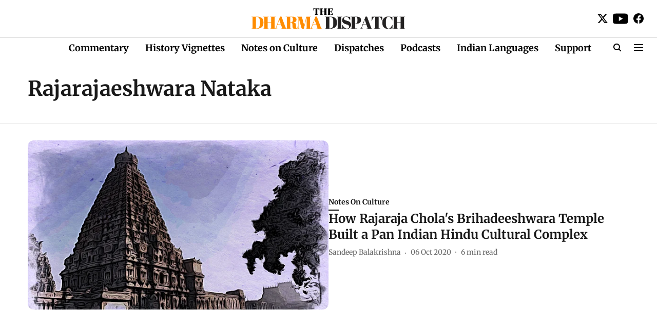

--- FILE ---
content_type: text/plain
request_url: https://www.google-analytics.com/j/collect?v=1&_v=j102&a=1445395860&t=pageview&_s=1&dl=https%3A%2F%2Fwww.dharmadispatch.in%2Ftopic%2Frajarajaeshwara-nataka&ul=en-us%40posix&dt=Rajarajaeshwara%20Nataka&sr=1280x720&vp=1280x720&_u=YEBAAAABAAAAAC~&jid=1294737327&gjid=474616590&cid=1480366649.1762171585&tid=UA-125868097-1&_gid=1151256319.1762171585&_r=1&_slc=1&gtm=45He5at1n81MBW4CJCv830184872za200zd830184872&gcd=13l3l3l3l1l1&dma=0&tag_exp=101509157~103116026~103200004~103233427~104527906~104528501~104684208~104684211~104948813~115480709~115583767~115938466~115938468~116194002~116217636~116217638~116253087~116253089&z=880708321
body_size: -452
content:
2,cG-NQ3LVD8WVD

--- FILE ---
content_type: application/javascript; charset=utf-8
request_url: https://www.dharmadispatch.in/qlitics.js
body_size: 4236
content:
!function e(r,a,c){function d(i,t){if(!a[i]){if(!r[i]){var n="function"==typeof require&&require;if(!t&&n)return n(i,!0);if(u)return u(i,!0);var o=new Error("Cannot find module '"+i+"'");throw o.code="MODULE_NOT_FOUND",o}var s=a[i]={exports:{}};r[i][0].call(s.exports,function(t){var e=r[i][1][t];return d(e||t)},s,s.exports,e,r,a,c)}return a[i].exports}for(var u="function"==typeof require&&require,t=0;t<c.length;t++)d(c[t]);return d}({1:[function(y){window.makeQliticsFn=function(t,i){"use strict";function o(i,n){return function(){if(i.readyState===i.DONE)if(299<i.status)n({success:!1});else try{var t=JSON.parse(i.responseText);n({success:!0,data:t})}catch(e){n({success:!1})}}}function n(t,i){try{var n=new XMLHttpRequest;n.onreadystatechange=o(n,i),n.withCredentials=!0,n.open("GET",t,!0),n.send()}catch(e){i({success:!1})}}function s(t){var e=typeof t,i=!!t&&("object"===e||"function"===e)?Object.prototype.toString.call(t):"";return"[object Function]"===i||"[object GeneratorFunction]"===i}function r(t,e){return delete(t=Object.assign({},t))[e],t}function a(t){n("//"+(i||l)+"/api/device-tracker-id",t)}function c(e){a(function(t){t.success&&t.data["device-tracker-id"]?h.setItem(v.deviceTracker.name,t.data["device-tracker-id"],v.deviceTracker.expiry,v.deviceTracker.path):e()})}function d(t,e){function i(){n<t?(setTimeout(function(){c(i)},2e3),n++):e()}var n=1;c(i)}function u(){return{"event-type":"ad-blocker-detected-event",event:{id:p.v4(),"session-event-id":b._getSessionId(),"page-view-event-id":b._getPageVisitId(),"publisher-id":b.publisherId}}}if(!window.qlitics||!0!==window.qlitics.__inited){"function"!=typeof Object.assign&&(Object.assign=function(t){if(null==t)throw new TypeError("Cannot convert undefined or null to object");t=Object(t);for(var e=1;e<arguments.length;e++){var i=arguments[e];if(null!=i)for(var n in i)Object.prototype.hasOwnProperty.call(i,n)&&(t[n]=i[n])}return t});var h={getItem:function(t){return t&&decodeURIComponent(document.cookie.replace(new RegExp("(?:(?:^|.*;)\\s*"+encodeURIComponent(t).replace(/[\-\.\+\*]/g,"\\$&")+"\\s*\\=\\s*([^;]*).*$)|^.*$"),"$1"))||null},setItem:function(t,e,i,n,o,s){if(!t||/^(?:expires|max\-age|path|domain|secure)$/i.test(t))return!1;var r="";if(i)switch(i.constructor){case Number:r=i===Infinity?"; expires=Fri, 31 Dec 9999 23:59:59 GMT":"; max-age="+i;break;case String:r="; expires="+i;break;case Date:r="; expires="+i.toUTCString()}return document.cookie=encodeURIComponent(t)+"="+encodeURIComponent(e)+r+(o?"; domain="+o:"")+(n?"; path="+n:"")+(s?"; secure":""),!0}},p=y("node-uuid");y("blockadblock");var l="localhost:5001",v={session:{expiry:5400,name:"qtype-session"},deviceTracker:{expiry:new Date("2035-01-01"),name:"thinmint",path:"/",maxRetries:3}},f=["page-view","story-view","story-element-view","story-element-action","story-share"],_=["member-id"],g=["init","set","track"],b={init:function(){this.hasStoryViewHappened=!1,this._trackSession()},set:function(t){if(-1!==_.indexOf(t)){var e="set-"+t;if(s(this[e])){var i=Array.prototype.slice.call(arguments);i.shift(),this[e].apply(this,i)}}},track:function(t){if(-1!==f.indexOf(t)&&s(this[t])){var e=Array.prototype.slice.call(arguments);e.shift(),this[t].apply(this,e)}},_getPageVisitId:function(){return this.pageVisitId||(this.pageVisitId=p.v4()),this.pageVisitId},_getSessionId:function(){return this.sessionId||(this.sessionId=h.getItem(v.session.name)||p.v4(),h.setItem(v.session.name,this.sessionId,v.session.expiry)),this.sessionId},_getPageRandom:function(){return this.pageRandom||(this.pageRandom=p.v4()),this.pageRandom},_trackSession:function(){h.getItem(v.session.name)||this._track("session",{id:this._getSessionId()}),this.sessionId||this._getSessionId()},_track:function(t,e){return{"event-type":t,event:Object.assign({id:p.v4(),"member-id":this.memberId},e,{"publisher-id":this.publisherId})}.event},_createEvent:function(t,e){return{"event-type":t,event:Object.assign({id:p.v4(),"member-id":this.memberId},e,{"publisher-id":this.publisherId})}},_trackEvents:function(t){return t},"set-member-id":function(t){this.memberId=t},"page-view":function(t){this.pageViewEvent=this._track("page-view",Object.assign({id:this._getPageVisitId(),"session-event-id":this._getSessionId(),url:window.location.href,referrer:document.referrer},t)),d(v.deviceTracker.maxRetries,function(){console.log("Couldn't set device-tracker-id on current domain")})},"story-view":function(t){if(this.hasStoryViewHappened){var e=this._createEvent("story-view",Object.assign({"session-event-id":this._getSessionId(),"page-view-event-id":this._getPageVisitId()},t)),i=r(this.pageViewEvent,"id"),n=this._createEvent("page-view",Object.assign({"parent-page-view-event-id":this._getPageVisitId()},i));this._trackEvents([n,e])}else this._track("story-view",Object.assign({"session-event-id":this._getSessionId(),"page-view-event-id":this._getPageVisitId()},t));this.hasStoryViewHappened=!0},"story-element-view":function(t){this._track("story-element-view",Object.assign({"session-event-id":this._getSessionId(),"page-view-event-id":this._getPageVisitId()},t))},"story-element-action":function(t){this._track("story-element-action",Object.assign({"session-event-id":this._getSessionId(),"page-view-event-id":this._getPageVisitId()},t))},"story-share":function(t){this._track("content-share",Object.assign({"session-event-id":this._getSessionId(),"page-view-event-id":this._getPageVisitId()},t,{"content-type":"story"}))}};b.publisherId=t,b.analyticsHost=i;var m=window.qlitics.q||[];window.qlitics=function(){var t=Array.prototype.slice.call(arguments),e=t.shift();-1!==g.indexOf(e)&&s(b[e])&&b[e].apply(b,t)},m.forEach(function(t){window.qlitics.apply(window.qlitics,t)}),"undefined"==typeof window.blockAdBlock?u():window.blockAdBlock.onDetected(u),window.qlitics.__inited=!0,delete window.makeQliticsFn}}},{blockadblock:2,"node-uuid":3}],2:[function(){var n,t;n=window,(t=function(t){this._options={checkOnLoad:!1,resetOnEnd:!1,loopCheckTime:50,loopMaxNumber:5,baitClass:"pub_300x250 pub_300x250m pub_728x90 text-ad textAd text_ad text_ads text-ads text-ad-links",baitStyle:"width: 1px !important; height: 1px !important; position: absolute !important; left: -10000px !important; top: -1000px !important;",debug:!1},this._var={version:"3.2.1",bait:null,checking:!1,loop:null,loopNumber:0,event:{detected:[],notDetected:[]}},t!==undefined&&this.setOption(t);var e=this,i=function(){setTimeout(function(){!0===e._options.checkOnLoad&&(!0===e._options.debug&&e._log("onload->eventCallback","A check loading is launched"),null===e._var.bait&&e._creatBait(),setTimeout(function(){e.check()},1))},1)};n.addEventListener!==undefined?n.addEventListener("load",i,!1):n.attachEvent("onload",i)}).prototype._options=null,t.prototype._var=null,t.prototype._bait=null,t.prototype._log=function(t,e){console.log("[BlockAdBlock]["+t+"] "+e)},t.prototype.setOption=function(t,e){if(e!==undefined){var i=t;(t={})[i]=e}for(var n in t)this._options[n]=t[n],!0===this._options.debug&&this._log("setOption",'The option "'+n+'" he was assigned to "'+t[n]+'"');return this},t.prototype._creatBait=function(){var t=document.createElement("div");t.setAttribute("class",this._options.baitClass),t.setAttribute("style",this._options.baitStyle),this._var.bait=n.document.body.appendChild(t),this._var.bait.offsetParent,this._var.bait.offsetHeight,this._var.bait.offsetLeft,this._var.bait.offsetTop,this._var.bait.offsetWidth,this._var.bait.clientHeight,this._var.bait.clientWidth,!0===this._options.debug&&this._log("_creatBait","Bait has been created")},t.prototype._destroyBait=function(){n.document.body.removeChild(this._var.bait),!(this._var.bait=null)===this._options.debug&&this._log("_destroyBait","Bait has been removed")},t.prototype.check=function(t){if(t===undefined&&(t=!0),!0===this._options.debug&&this._log("check","An audit was requested "+(!0===t?"with a":"without")+" loop"),!0===this._var.checking)return!0===this._options.debug&&this._log("check","A check was canceled because there is already an ongoing"),!1;this._var.checking=!0,null===this._var.bait&&this._creatBait();var e=this;return!(this._var.loopNumber=0)===t&&(this._var.loop=setInterval(function(){e._checkBait(t)},this._options.loopCheckTime)),setTimeout(function(){e._checkBait(t)},1),!0===this._options.debug&&this._log("check","A check is in progress ..."),!0},t.prototype._checkBait=function(t){var e=!1;if(null===this._var.bait&&this._creatBait(),null===n.document.body.getAttribute("abp")&&null!==this._var.bait.offsetParent&&0!=this._var.bait.offsetHeight&&0!=this._var.bait.offsetLeft&&0!=this._var.bait.offsetTop&&0!=this._var.bait.offsetWidth&&0!=this._var.bait.clientHeight&&0!=this._var.bait.clientWidth||(e=!0),n.getComputedStyle!==undefined){var i=n.getComputedStyle(this._var.bait,null);!i||"none"!=i.getPropertyValue("display")&&"hidden"!=i.getPropertyValue("visibility")||(e=!0)}!0===this._options.debug&&this._log("_checkBait","A check ("+(this._var.loopNumber+1)+"/"+this._options.loopMaxNumber+" ~"+(1+this._var.loopNumber*this._options.loopCheckTime)+"ms) was conducted and detection is "+(!0===e?"positive":"negative")),!0===t&&(this._var.loopNumber++,this._var.loopNumber>=this._options.loopMaxNumber&&this._stopLoop()),!0===e?(this._stopLoop(),this._destroyBait(),this.emitEvent(!0),!0===t&&(this._var.checking=!1)):null!==this._var.loop&&!1!==t||(this._destroyBait(),this.emitEvent(!1),!0===t&&(this._var.checking=!1))},t.prototype._stopLoop=function(){clearInterval(this._var.loop),this._var.loop=null,!(this._var.loopNumber=0)===this._options.debug&&this._log("_stopLoop","A loop has been stopped")},t.prototype.emitEvent=function(t){!0===this._options.debug&&this._log("emitEvent","An event with a "+(!0===t?"positive":"negative")+" detection was called");var e=this._var.event[!0===t?"detected":"notDetected"];for(var i in e)!0===this._options.debug&&this._log("emitEvent","Call function "+(parseInt(i)+1)+"/"+e.length),e.hasOwnProperty(i)&&e[i]();return!0===this._options.resetOnEnd&&this.clearEvent(),this},t.prototype.clearEvent=function(){this._var.event.detected=[],this._var.event.notDetected=[],!0===this._options.debug&&this._log("clearEvent","The event list has been cleared")},t.prototype.on=function(t,e){return this._var.event[!0===t?"detected":"notDetected"].push(e),!0===this._options.debug&&this._log("on",'A type of event "'+(!0===t?"detected":"notDetected")+'" was added'),this},t.prototype.onDetected=function(t){return this.on(!0,t)},t.prototype.onNotDetected=function(t){return this.on(!1,t)},n.BlockAdBlock=t,n.blockAdBlock===undefined&&(n.blockAdBlock=new t({checkOnLoad:!0,resetOnEnd:!0}))},{}],3:[function(t,k){(function(){function t(t,e,i){var n=e&&i||0,o=0;for(e=e||[],t.toLowerCase().replace(/[0-9a-f]{2}/g,function(t){o<16&&(e[n+o++]=h[t])});o<16;)e[n+o++]=0;return e}function l(t,e){var i=e||0,n=u;return n[t[i++]]+n[t[i++]]+n[t[i++]]+n[t[i++]]+"-"+n[t[i++]]+n[t[i++]]+"-"+n[t[i++]]+n[t[i++]]+"-"+n[t[i++]]+n[t[i++]]+"-"+n[t[i++]]+n[t[i++]]+n[t[i++]]+n[t[i++]]+n[t[i++]]+n[t[i++]]}function i(t,e,i){var n=e&&i||0,o=e||[],s=null!=(t=t||{}).clockseq?t.clockseq:_,r=null!=t.msecs?t.msecs:(new Date).getTime(),a=null!=t.nsecs?t.nsecs:b+1,c=r-g+(a-b)/1e4;if(c<0&&null==t.clockseq&&(s=s+1&16383),(c<0||g<r)&&null==t.nsecs&&(a=0),1e4<=a)throw new Error("uuid.v1(): Can't create more than 10M uuids/sec");g=r,_=s;var d=(1e4*(268435455&(r+=122192928e5))+(b=a))%4294967296;o[n++]=d>>>24&255,o[n++]=d>>>16&255,o[n++]=d>>>8&255,o[n++]=255&d;var u=r/4294967296*1e4&268435455;o[n++]=u>>>8&255,o[n++]=255&u,o[n++]=u>>>24&15|16,o[n++]=u>>>16&255,o[n++]=s>>>8|128,o[n++]=255&s;for(var h=t.node||f,p=0;p<6;p++)o[n+p]=h[p];return e||l(o)}function n(t,e,i){var n=e&&i||0;"string"==typeof t&&(e="binary"==t?new d(16):null,t=null);var o=(t=t||{}).random||(t.rng||r)();if(o[6]=15&o[6]|64,o[8]=63&o[8]|128,e)for(var s=0;s<16;s++)e[n+s]=o[s];return e||l(o)}var r,o=this;if("function"==typeof o.require)try{var s=o.require("crypto").randomBytes;r=s&&function(){return s(16)}}catch(e){}if(!r&&o.crypto&&crypto.getRandomValues){var a=new Uint8Array(16);r=function w(){return crypto.getRandomValues(a),a}}if(!r){var c=new Array(16);r=function(){for(var t,e=0;e<16;e++)0==(3&e)&&(t=4294967296*Math.random()),c[e]=t>>>((3&e)<<3)&255;return c}}for(var d="function"==typeof o.Buffer?o.Buffer:Array,u=[],h={},p=0;p<256;p++)u[p]=(p+256).toString(16).substr(1),h[u[p]]=p;var v=r(),f=[1|v[0],v[1],v[2],v[3],v[4],v[5]],_=16383&(v[6]<<8|v[7]),g=0,b=0,m=n;if(m.v1=i,m.v4=n,m.parse=t,m.unparse=l,m.BufferClass=d,void 0!==k&&k.exports)k.exports=m;else if("function"==typeof define&&define.amd)define(function(){return m});else{var y=o.uuid;m.noConflict=function(){return o.uuid=y,m},o.uuid=m}}).call(this)},{}]},{},[1]);; window.makeQliticsFn(1020, 'prod-analytics.qlitics.com');

--- FILE ---
content_type: application/javascript; charset=UTF-8
request_url: https://www.dharmadispatch.in/cdn-cgi/challenge-platform/h/b/scripts/jsd/e8e65e95f26d/main.js?
body_size: 4435
content:
window._cf_chl_opt={REqn6:'b'};~function(P1,a,e,L,c,S,z,l){P1=i,function(x,o,Pq,P0,R,Q){for(Pq={x:547,o:517,R:549,Q:500,J:552,O:524,M:483,y:511,Z:570},P0=i,R=x();!![];)try{if(Q=parseInt(P0(Pq.x))/1+parseInt(P0(Pq.o))/2*(-parseInt(P0(Pq.R))/3)+-parseInt(P0(Pq.Q))/4+-parseInt(P0(Pq.J))/5+-parseInt(P0(Pq.O))/6*(parseInt(P0(Pq.M))/7)+-parseInt(P0(Pq.y))/8+parseInt(P0(Pq.Z))/9,Q===o)break;else R.push(R.shift())}catch(J){R.push(R.shift())}}(P,570965),a=this||self,e=a[P1(542)],L=function(PN,PX,Pl,Ps,P2,o,R,Q){return PN={x:496,o:535},PX={x:504,o:504,R:555,Q:504,J:468,O:504,M:583,y:555,Z:583,A:504},Pl={x:569},Ps={x:569,o:583,R:546,Q:471,J:485,O:471,M:546,y:471,Z:485,A:519,F:555,Y:519,U:555,C:519,T:504,k:546,g:485,D:555,G:519,d:555,n:519,W:504,V:555,b:555,j:468},P2=P1,o=String[P2(PN.x)],R={'h':function(J,PK){return PK={x:497,o:583},null==J?'':R.g(J,6,function(O,P3){return P3=i,P3(PK.x)[P3(PK.o)](O)})},'g':function(J,O,M,P4,y,Z,A,F,Y,U,C,T,D,G,W,V,j,I){if(P4=P2,null==J)return'';for(Z={},A={},F='',Y=2,U=3,C=2,T=[],D=0,G=0,W=0;W<J[P4(Ps.x)];W+=1)if(V=J[P4(Ps.o)](W),Object[P4(Ps.R)][P4(Ps.Q)][P4(Ps.J)](Z,V)||(Z[V]=U++,A[V]=!0),j=F+V,Object[P4(Ps.R)][P4(Ps.O)][P4(Ps.J)](Z,j))F=j;else{if(Object[P4(Ps.M)][P4(Ps.y)][P4(Ps.Z)](A,F)){if(256>F[P4(Ps.A)](0)){for(y=0;y<C;D<<=1,G==O-1?(G=0,T[P4(Ps.F)](M(D)),D=0):G++,y++);for(I=F[P4(Ps.Y)](0),y=0;8>y;D=I&1.56|D<<1.83,G==O-1?(G=0,T[P4(Ps.F)](M(D)),D=0):G++,I>>=1,y++);}else{for(I=1,y=0;y<C;D=I|D<<1.35,G==O-1?(G=0,T[P4(Ps.U)](M(D)),D=0):G++,I=0,y++);for(I=F[P4(Ps.C)](0),y=0;16>y;D=1.09&I|D<<1.47,G==O-1?(G=0,T[P4(Ps.F)](M(D)),D=0):G++,I>>=1,y++);}Y--,Y==0&&(Y=Math[P4(Ps.T)](2,C),C++),delete A[F]}else for(I=Z[F],y=0;y<C;D=D<<1.94|1.61&I,G==O-1?(G=0,T[P4(Ps.F)](M(D)),D=0):G++,I>>=1,y++);F=(Y--,Y==0&&(Y=Math[P4(Ps.T)](2,C),C++),Z[j]=U++,String(V))}if(''!==F){if(Object[P4(Ps.k)][P4(Ps.Q)][P4(Ps.g)](A,F)){if(256>F[P4(Ps.C)](0)){for(y=0;y<C;D<<=1,G==O-1?(G=0,T[P4(Ps.D)](M(D)),D=0):G++,y++);for(I=F[P4(Ps.G)](0),y=0;8>y;D=D<<1|1.85&I,G==O-1?(G=0,T[P4(Ps.d)](M(D)),D=0):G++,I>>=1,y++);}else{for(I=1,y=0;y<C;D=D<<1.45|I,G==O-1?(G=0,T[P4(Ps.D)](M(D)),D=0):G++,I=0,y++);for(I=F[P4(Ps.n)](0),y=0;16>y;D=1&I|D<<1,O-1==G?(G=0,T[P4(Ps.F)](M(D)),D=0):G++,I>>=1,y++);}Y--,Y==0&&(Y=Math[P4(Ps.W)](2,C),C++),delete A[F]}else for(I=Z[F],y=0;y<C;D=D<<1|I&1.98,O-1==G?(G=0,T[P4(Ps.V)](M(D)),D=0):G++,I>>=1,y++);Y--,0==Y&&C++}for(I=2,y=0;y<C;D=1&I|D<<1.21,G==O-1?(G=0,T[P4(Ps.b)](M(D)),D=0):G++,I>>=1,y++);for(;;)if(D<<=1,O-1==G){T[P4(Ps.D)](M(D));break}else G++;return T[P4(Ps.j)]('')},'j':function(J,Pz,P5){return Pz={x:519},P5=P2,null==J?'':J==''?null:R.i(J[P5(Pl.x)],32768,function(O,P6){return P6=P5,J[P6(Pz.x)](O)})},'i':function(J,O,M,P7,y,Z,A,F,Y,U,C,T,D,G,W,V,I,j){for(P7=P2,y=[],Z=4,A=4,F=3,Y=[],T=M(0),D=O,G=1,U=0;3>U;y[U]=U,U+=1);for(W=0,V=Math[P7(PX.x)](2,2),C=1;V!=C;j=T&D,D>>=1,0==D&&(D=O,T=M(G++)),W|=C*(0<j?1:0),C<<=1);switch(W){case 0:for(W=0,V=Math[P7(PX.o)](2,8),C=1;C!=V;j=D&T,D>>=1,D==0&&(D=O,T=M(G++)),W|=C*(0<j?1:0),C<<=1);I=o(W);break;case 1:for(W=0,V=Math[P7(PX.x)](2,16),C=1;V!=C;j=T&D,D>>=1,D==0&&(D=O,T=M(G++)),W|=C*(0<j?1:0),C<<=1);I=o(W);break;case 2:return''}for(U=y[3]=I,Y[P7(PX.R)](I);;){if(G>J)return'';for(W=0,V=Math[P7(PX.o)](2,F),C=1;C!=V;j=D&T,D>>=1,D==0&&(D=O,T=M(G++)),W|=C*(0<j?1:0),C<<=1);switch(I=W){case 0:for(W=0,V=Math[P7(PX.o)](2,8),C=1;C!=V;j=T&D,D>>=1,0==D&&(D=O,T=M(G++)),W|=(0<j?1:0)*C,C<<=1);y[A++]=o(W),I=A-1,Z--;break;case 1:for(W=0,V=Math[P7(PX.Q)](2,16),C=1;C!=V;j=D&T,D>>=1,D==0&&(D=O,T=M(G++)),W|=(0<j?1:0)*C,C<<=1);y[A++]=o(W),I=A-1,Z--;break;case 2:return Y[P7(PX.J)]('')}if(0==Z&&(Z=Math[P7(PX.O)](2,F),F++),y[I])I=y[I];else if(I===A)I=U+U[P7(PX.M)](0);else return null;Y[P7(PX.y)](I),y[A++]=U+I[P7(PX.Z)](0),Z--,U=I,0==Z&&(Z=Math[P7(PX.A)](2,F),F++)}}},Q={},Q[P2(PN.o)]=R.h,Q}(),c={},c[P1(580)]='o',c[P1(568)]='s',c[P1(518)]='u',c[P1(527)]='z',c[P1(516)]='n',c[P1(533)]='I',c[P1(551)]='b',S=c,a[P1(541)]=function(x,o,R,Q,PT,PC,PU,Ph,O,M,y,Z,A,F){if(PT={x:577,o:566,R:477,Q:577,J:498,O:578,M:543,y:498,Z:467,A:472,F:569,Y:550,U:528},PC={x:484,o:569,R:532},PU={x:546,o:471,R:485,Q:555},Ph=P1,o===null||o===void 0)return Q;for(O=s(o),x[Ph(PT.x)][Ph(PT.o)]&&(O=O[Ph(PT.R)](x[Ph(PT.Q)][Ph(PT.o)](o))),O=x[Ph(PT.J)][Ph(PT.O)]&&x[Ph(PT.M)]?x[Ph(PT.y)][Ph(PT.O)](new x[(Ph(PT.M))](O)):function(Y,Pm,U){for(Pm=Ph,Y[Pm(PC.x)](),U=0;U<Y[Pm(PC.o)];Y[U+1]===Y[U]?Y[Pm(PC.R)](U+1,1):U+=1);return Y}(O),M='nAsAaAb'.split('A'),M=M[Ph(PT.Z)][Ph(PT.A)](M),y=0;y<O[Ph(PT.F)];Z=O[y],A=v(x,o,Z),M(A)?(F='s'===A&&!x[Ph(PT.Y)](o[Z]),Ph(PT.U)===R+Z?J(R+Z,A):F||J(R+Z,o[Z])):J(R+Z,A),y++);return Q;function J(Y,U,PL){PL=i,Object[PL(PU.x)][PL(PU.o)][PL(PU.R)](Q,U)||(Q[U]=[]),Q[U][PL(PU.Q)](Y)}},z=P1(501)[P1(553)](';'),l=z[P1(467)][P1(472)](z),a[P1(486)]=function(x,o,Pw,PE,R,Q,J,O){for(Pw={x:521,o:569,R:569,Q:530,J:555,O:523},PE=P1,R=Object[PE(Pw.x)](o),Q=0;Q<R[PE(Pw.o)];Q++)if(J=R[Q],J==='f'&&(J='N'),x[J]){for(O=0;O<o[R[Q]][PE(Pw.R)];-1===x[J][PE(Pw.Q)](o[R[Q]][O])&&(l(o[R[Q]][O])||x[J][PE(Pw.J)]('o.'+o[R[Q]][O])),O++);}else x[J]=o[R[Q]][PE(Pw.O)](function(M){return'o.'+M})},N();function v(x,o,R,PF,Pa,Q){Pa=(PF={x:560,o:498,R:540,Q:498,J:538},P1);try{return o[R][Pa(PF.x)](function(){}),'p'}catch(J){}try{if(null==o[R])return o[R]===void 0?'u':'x'}catch(O){return'i'}return x[Pa(PF.o)][Pa(PF.R)](o[R])?'a':o[R]===x[Pa(PF.Q)]?'q0':o[R]===!0?'T':o[R]===!1?'F':(Q=typeof o[R],Pa(PF.J)==Q?K(x,o[R])?'N':'f':S[Q]||'?')}function h(x,PH,P8){return PH={x:495},P8=P1,Math[P8(PH.x)]()>x}function m(PQ,P9,x,o,R,Q){return PQ={x:561,o:526,R:557},P9=P1,x=a[P9(PQ.x)],o=3600,R=Math[P9(PQ.o)](+atob(x.t)),Q=Math[P9(PQ.o)](Date[P9(PQ.R)]()/1e3),Q-R>o?![]:!![]}function X(Pg,Pu,R,Q,J,O,M){Pu=(Pg={x:493,o:576,R:492,Q:487,J:505,O:478,M:563,y:509,Z:564,A:470,F:506,Y:478,U:473},P1);try{return R=e[Pu(Pg.x)](Pu(Pg.o)),R[Pu(Pg.R)]=Pu(Pg.Q),R[Pu(Pg.J)]='-1',e[Pu(Pg.O)][Pu(Pg.M)](R),Q=R[Pu(Pg.y)],J={},J=BMiX0(Q,Q,'',J),J=BMiX0(Q,Q[Pu(Pg.Z)]||Q[Pu(Pg.A)],'n.',J),J=BMiX0(Q,R[Pu(Pg.F)],'d.',J),e[Pu(Pg.Y)][Pu(Pg.U)](R),O={},O.r=J,O.e=null,O}catch(y){return M={},M.r={},M.e=y,M}}function N(PW,Pn,PG,Pf,x,o,R,Q,J){if(PW={x:561,o:534,R:480,Q:476,J:573,O:525,M:567,y:567},Pn={x:480,o:476,R:567},PG={x:469},Pf=P1,x=a[Pf(PW.x)],!x)return;if(!m())return;(o=![],R=x[Pf(PW.o)]===!![],Q=function(Pc,O){(Pc=Pf,!o)&&(o=!![],O=X(),E(O.r,function(M){H(x,M)}),O.e&&f(Pc(PG.x),O.e))},e[Pf(PW.R)]!==Pf(PW.Q))?Q():a[Pf(PW.J)]?e[Pf(PW.J)](Pf(PW.O),Q):(J=e[Pf(PW.M)]||function(){},e[Pf(PW.y)]=function(PS){PS=Pf,J(),e[PS(Pn.x)]!==PS(Pn.o)&&(e[PS(Pn.R)]=J,Q())})}function P(Pb){return Pb='msg,iframe,Object,from,parent,object,/jsd/r/0.8642080342451293:1762168823:9tuM85uhD2SyftYgs-32fu1tNoZDMHhbynRMKl53yco/,success,charAt,includes,join,error on cf_chl_props,navigator,hasOwnProperty,bind,removeChild,chlApiRumWidgetAgeMs,ontimeout,loading,concat,body,http-code:,readyState,source,mwju8,14grFDQc,sort,call,XrsK5,display: none,REqn6,/b/ov1/0.8642080342451293:1762168823:9tuM85uhD2SyftYgs-32fu1tNoZDMHhbynRMKl53yco/,Function,send,style,createElement,timeout,random,fromCharCode,Vgw7XElOfGqLT$1ImZo0KFR+brjJNyUapMWSd2zBc5ki36P8eCHh-YAvQts9uD4xn,Array,toString,687868HLIrNV,_cf_chl_opt;LqFH6;hVbM2;qStf6;tWSG2;llLXq5;dvpE4;ZXhrd5;kmUgV6;oEkGG2;ROBk0;iurWZ5;vsQae6;qTTx8;BMiX0;XrsK5;KHBf4;MliV1,[native code],POST,pow,tabIndex,contentDocument,/cdn-cgi/challenge-platform/h/,status,contentWindow,chlApiClientVersion,8042504DEKCiB,onload,sid,error,cloudflare-invisible,number,344zrpyIu,undefined,charCodeAt,onerror,keys,postMessage,map,400110pkVlMN,DOMContentLoaded,floor,symbol,d.cookie,ItCy7,indexOf,detail,splice,bigint,api,CNaxT,XMLHttpRequest,jsd,function,open,isArray,BMiX0,document,Set,xhr-error,stringify,prototype,173187gePRxL,/invisible/jsd,6738jBagot,isNaN,boolean,897860QtdOmA,split,chctx,push,JHRle4,now,getPrototypeOf,EqCd5,catch,__CF$cv$params,chlApiSitekey,appendChild,clientInformation,chlApiUrl,getOwnPropertyNames,onreadystatechange,string,length,20468808EivmPa,event,_cf_chl_opt,addEventListener,errorInfoObject'.split(','),P=function(){return Pb},P()}function i(x,o,R){return R=P(),i=function(B,a,e){return B=B-467,e=R[B],e},i(x,o)}function s(x,PY,Pe,o){for(PY={x:477,o:521,R:558},Pe=P1,o=[];null!==x;o=o[Pe(PY.x)](Object[Pe(PY.o)](x)),x=Object[Pe(PY.R)](x));return o}function E(x,o,Py,PM,PO,PJ,PP,R,Q){Py={x:561,o:536,R:539,Q:503,J:507,O:572,M:488,y:581,Z:534,A:494,F:475,Y:512,U:520,C:491,T:535,k:545},PM={x:544},PO={x:508,o:582,R:479},PJ={x:494},PP=P1,R=a[PP(Py.x)],Q=new a[(PP(Py.o))](),Q[PP(Py.R)](PP(Py.Q),PP(Py.J)+a[PP(Py.O)][PP(Py.M)]+PP(Py.y)+R.r),R[PP(Py.Z)]&&(Q[PP(Py.A)]=5e3,Q[PP(Py.F)]=function(Pi){Pi=PP,o(Pi(PJ.x))}),Q[PP(Py.Y)]=function(Px){Px=PP,Q[Px(PO.x)]>=200&&Q[Px(PO.x)]<300?o(Px(PO.o)):o(Px(PO.R)+Q[Px(PO.x)])},Q[PP(Py.U)]=function(Po){Po=PP,o(Po(PM.x))},Q[PP(Py.C)](L[PP(Py.T)](JSON[PP(Py.k)](x)))}function K(x,o,PA,PB){return PA={x:490,o:490,R:546,Q:499,J:485,O:530,M:502},PB=P1,o instanceof x[PB(PA.x)]&&0<x[PB(PA.o)][PB(PA.R)][PB(PA.Q)][PB(PA.J)](o)[PB(PA.O)](PB(PA.M))}function H(R,Q,PV,Pt,J,O,M){if(PV={x:515,o:534,R:582,Q:481,J:513,O:571,M:582,y:579,Z:522,A:571,F:514,Y:531,U:579},Pt=P1,J=Pt(PV.x),!R[Pt(PV.o)])return;Q===Pt(PV.R)?(O={},O[Pt(PV.Q)]=J,O[Pt(PV.J)]=R.r,O[Pt(PV.O)]=Pt(PV.M),a[Pt(PV.y)][Pt(PV.Z)](O,'*')):(M={},M[Pt(PV.Q)]=J,M[Pt(PV.J)]=R.r,M[Pt(PV.A)]=Pt(PV.F),M[Pt(PV.Y)]=Q,a[Pt(PV.U)][Pt(PV.Z)](M,'*'))}function f(Q,J,Pr,PR,O,M,y,Z,A,F,Y,U){if(Pr={x:575,o:514,R:561,Q:507,J:572,O:488,M:489,y:548,Z:536,A:539,F:503,Y:494,U:475,C:562,T:572,k:556,g:565,D:482,G:474,d:559,n:510,W:572,V:529,b:574,j:554,I:481,PA:537,Pp:491,PF:535},PR=P1,!h(.01))return![];M=(O={},O[PR(Pr.x)]=Q,O[PR(Pr.o)]=J,O);try{y=a[PR(Pr.R)],Z=PR(Pr.Q)+a[PR(Pr.J)][PR(Pr.O)]+PR(Pr.M)+y.r+PR(Pr.y),A=new a[(PR(Pr.Z))](),A[PR(Pr.A)](PR(Pr.F),Z),A[PR(Pr.Y)]=2500,A[PR(Pr.U)]=function(){},F={},F[PR(Pr.C)]=a[PR(Pr.T)][PR(Pr.k)],F[PR(Pr.g)]=a[PR(Pr.J)][PR(Pr.D)],F[PR(Pr.G)]=a[PR(Pr.J)][PR(Pr.d)],F[PR(Pr.n)]=a[PR(Pr.W)][PR(Pr.V)],Y=F,U={},U[PR(Pr.b)]=M,U[PR(Pr.j)]=Y,U[PR(Pr.I)]=PR(Pr.PA),A[PR(Pr.Pp)](L[PR(Pr.PF)](U))}catch(C){}}}()